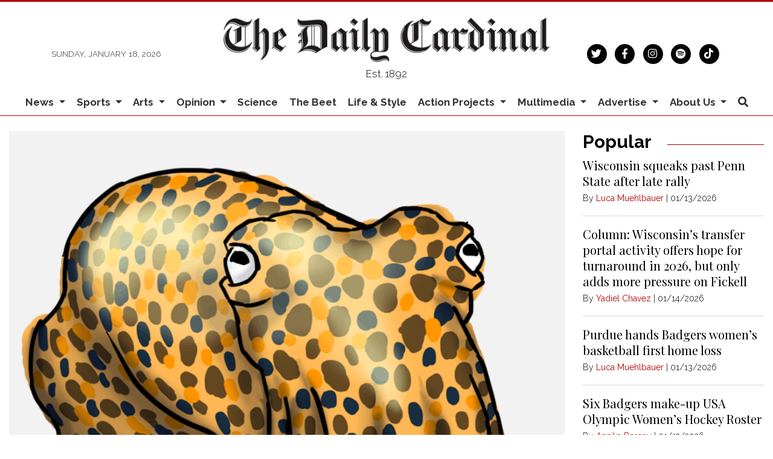

--- FILE ---
content_type: text/html; charset=utf-8
request_url: https://www.google.com/recaptcha/api2/aframe
body_size: 266
content:
<!DOCTYPE HTML><html><head><meta http-equiv="content-type" content="text/html; charset=UTF-8"></head><body><script nonce="AOAYYsJ7vIwpsANKrKb0tQ">/** Anti-fraud and anti-abuse applications only. See google.com/recaptcha */ try{var clients={'sodar':'https://pagead2.googlesyndication.com/pagead/sodar?'};window.addEventListener("message",function(a){try{if(a.source===window.parent){var b=JSON.parse(a.data);var c=clients[b['id']];if(c){var d=document.createElement('img');d.src=c+b['params']+'&rc='+(localStorage.getItem("rc::a")?sessionStorage.getItem("rc::b"):"");window.document.body.appendChild(d);sessionStorage.setItem("rc::e",parseInt(sessionStorage.getItem("rc::e")||0)+1);localStorage.setItem("rc::h",'1768755601322');}}}catch(b){}});window.parent.postMessage("_grecaptcha_ready", "*");}catch(b){}</script></body></html>